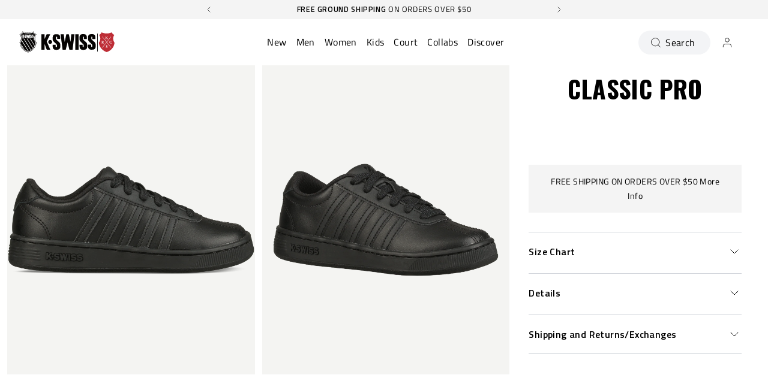

--- FILE ---
content_type: text/javascript
request_url: https://kswiss.com/cdn/shop/t/604/assets/custom.js?v=119727486293849725121769133154
body_size: 376
content:
console.log("Custom js ###");function fetchAllSiblings(page=1,siblings={}){return fetch(`/collections/all?view=siblings&page=${page}`).then(response=>response.json()).then(products=>(console.log(`Fetched ${products.length} products from page ${page}`),!products||products.length===0?(console.log(`Stopping at page ${page} \u2014 no more products.`),siblings):(products.forEach(p=>{siblings[p.family]||(siblings[p.family]=[]),siblings[p.family].push(p)}),fetchAllSiblings(page+1,siblings))))}function overrideSiblings(){if(sessionStorage.getItem("siblingsUpdated")){console.log("Siblings already in sessionStorage \u2014 skipping override."),window.removeEventListener("siblings:allLoaded",overrideSiblings);return}console.log("Default siblings loaded \u2014 fetching complete dataset..."),fetchAllSiblings().then(allSiblings=>{allSiblings=_n.filter(allSiblings,set=>set.length>1),sessionStorage.setItem(`siblings_${window.siblingStorage}`,JSON.stringify(allSiblings)),window.siblings=allSiblings,console.log("Overridden siblings data with full product list:",window.siblings),sessionStorage.setItem("siblingsUpdated",!0),_n.trigger(window,"siblings:loaded",!1,!0),_n.trigger(window,"siblings:allLoaded",!1,!0)}),window.removeEventListener("siblings:allLoaded",overrideSiblings)}if(window.addEventListener("siblings:allLoaded",overrideSiblings),document.addEventListener("DOMContentLoaded",function(){if(typeof Geo<"u"){const originalCountryHandler=Geo.handle.country;Geo.handle.country=function(){return new Promise((res,rej)=>{const excludedPaths=["/collections/aero-active-ii-x-mclaren-f1-team"],currentPath=window.location.pathname;if(excludedPaths.includes(currentPath)){console.log("GeoIP redirect skipped for",currentPath),res();return}originalCountryHandler.call(Geo.handle).then(res)})},console.log("Geo.handle.country() successfully overridden with exceptions.")}}),document.addEventListener("collection:allProductsLoaded",function(){if(window.Collection){Collection.loader.page=1,Collection.pagination.current_page=1;const grid=document.querySelector("[product-grid]");grid&&(grid.innerHTML=""),Collection.loader.renderedPages=[],Collection.page(1)}}),document.querySelectorAll(".tab-link").forEach(tab=>{tab.addEventListener("click",function(){setTimeout(()=>{let collectionUrl=this.getAttribute("data-collection-url");document.getElementById("see-more-link").setAttribute("href",collectionUrl)},700)})}),/\.(eu|fr|de|nl)$/i.test(window.location.hostname)){let reInjectAlmaWidgetScript2=function(){const oldScript=document.querySelector('script[src*="alma_widget_block.js"]');oldScript&&oldScript.remove();const script=document.createElement("script");script.src="https://cdn.shopify.com/extensions/274dc975-5fcd-4c0a-b62c-078a8f060be7/alma-widget-21/assets/alma_widget_block.js",script.async=!0,document.body.appendChild(script)};var reInjectAlmaWidgetScript=reInjectAlmaWidgetScript2;const observer=new MutationObserver(mutations=>{for(const mutation of mutations)for(const node of mutation.addedNodes)node.nodeType===1&&node.classList.contains("product-essentials")&&reInjectAlmaWidgetScript2()}),mainContent=document.querySelector(".product-essentials")||document.body;mainContent&&observer.observe(mainContent,{childList:!0,subtree:!0})}
//# sourceMappingURL=/cdn/shop/t/604/assets/custom.js.map?v=119727486293849725121769133154
